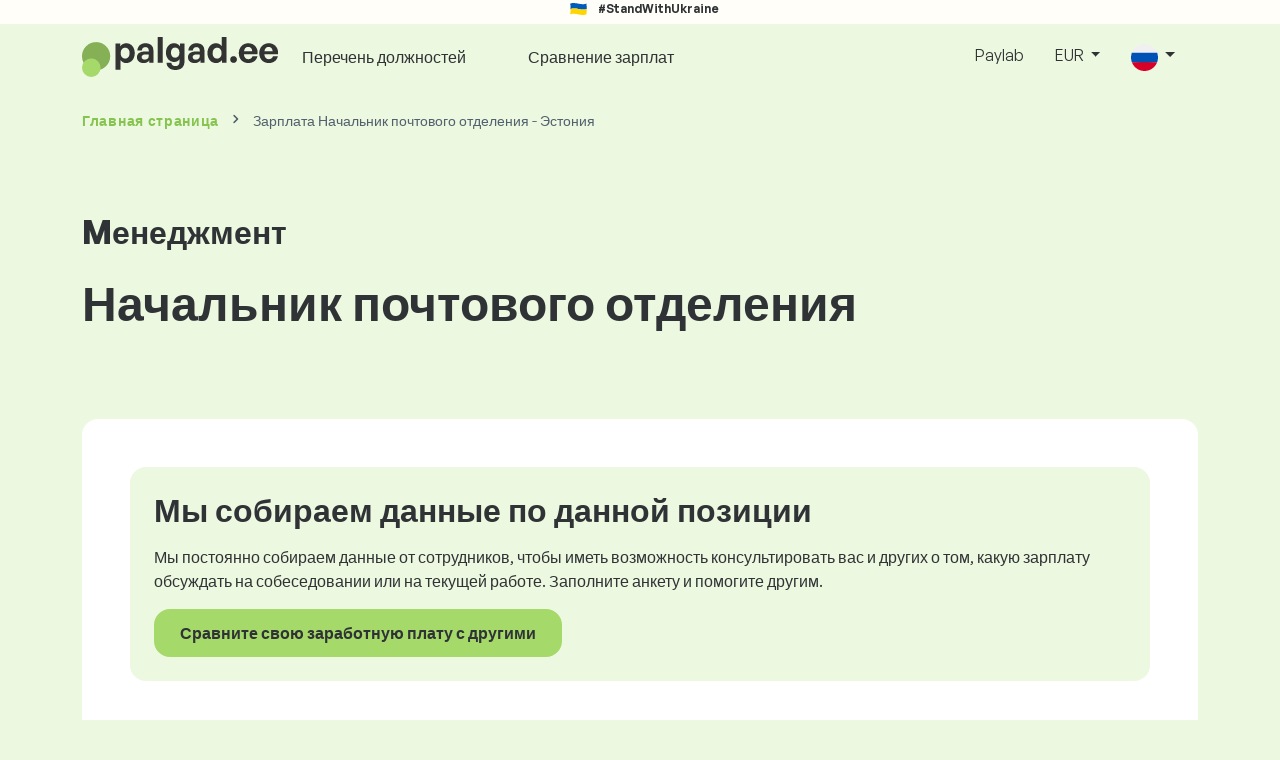

--- FILE ---
content_type: text/html; charset=UTF-8
request_url: https://www.palgad.ee/ru/zarabotnaya-plata/menedzhment/nachalnik-pochtovogo-otdelenija?global_currency=EUR
body_size: 8705
content:
<!doctype html>
<html lang="ru" >

<head prefix="og: http://ogp.me/ns# fb: http://ogp.me/ns/fb# website: http://ogp.me/ns/website#">
    
            <!-- Google Tag Manager -->
    <script>(function(w,d,s,l,i){w[l]=w[l]||[];w[l].push({'gtm.start':
                new Date().getTime(),event:'gtm.js'});var f=d.getElementsByTagName(s)[0],
            j=d.createElement(s),dl=l!='dataLayer'?'&l='+l:'';j.async=true;j.src=
            'https://www.googletagmanager.com/gtm.js?id='+i+dl;f.parentNode.insertBefore(j,f);
        })(window,document,'script','dataLayer','GTM-WKN5');</script>
    <!-- End Google Tag Manager -->

    
    <meta charset="utf-8">
    <meta http-equiv="X-UA-Compatible" content="IE=edge">
    <meta name="viewport" content="width=device-width, initial-scale=1, shrink-to-fit=no">

            <link rel="preconnect" href="https://cdn.jsdelivr.net">
        <link rel="preconnect" href="https://fonts.googleapis.com">
        <link rel="preconnect" href="https://fonts.gstatic.com" crossorigin>
    
    
    
    
    <meta name="csrf-token" content="mXby8c60OfrYPlbOKCUdNkTMfSesSzK213jCKeip">

    
    <link href="https://fonts.googleapis.com/css?family=Source+Sans+Pro:400,600,700&amp;subset=latin-ext"
          rel="stylesheet">
    <link rel="stylesheet" href="https://www.palgad.ee/static/css/redesign.css?17695216176aa72b4b">

            <link rel="stylesheet" href="https://fonts.googleapis.com/css2?family=Inter:wght@400;600;700&display=swap">
        <link rel="stylesheet" href="https://cdn.jsdelivr.net/npm/@almacareer/cookie-consent-manager@3/CookieConsentManager.min.css">
        <link rel="stylesheet" href="https://cdn.jsdelivr.net/npm/@almacareer/cookie-consent-manager@3/CookieConsentManagerThemes.min.css">
        <link rel="stylesheet" href="https://www.palgad.ee/static/css/cookie-consent-colors.css?17695216176aa72b4b">
    
    
    
            <link rel="canonical" href="https://www.palgad.ee/ru/zarabotnaya-plata/menedzhment/nachalnik-pochtovogo-otdelenija"/>
    
    
    
                    <title>Зарплата Начальник почтового отделения - Эстония</title>

    
    
    
    <meta name="description" content="Найдите и сравните зарплаты по Начальник почтового отделения (Mенеджмент) в..." />

    
        <meta name="keywords" content="заработные платы, зарплата, зарплата, зарплаты, заработок, сравнение заработной платы, исследование заработной платы, график зарплат" />
    
    
                    <link rel="shortcut icon" href="https://www.palgad.ee/c/images/logo/8/favicon_2025.svg?langprefix=ru&amp;17695216176aa72b4b" type="image/x-icon" media="screen, print"/>
            
    
    
    <link rel="alternate" href="https://www.palgad.ee/palgainfo/juhtimine/postkontori-juhtaja" hreflang="x-default" />

    
                    <link rel="alternate" href="https://www.palgad.ee/en/salaryinfo/management/postmaster" hreflang="en" />
                            <link rel="alternate" href="https://www.palgad.ee/palgainfo/juhtimine/postkontori-juhtaja" hreflang="ee" />
                            <link rel="alternate" href="https://www.palgad.ee/ru/zarabotnaya-plata/menedzhment/nachalnik-pochtovogo-otdelenija" hreflang="ru" />
            
    
    
    <meta property="og:title" content="Зарплата Начальник почтового отделения - Эстония">
    <meta property="og:type" content="website">
    <meta property="og:url" content="https://www.palgad.ee/ru/zarabotnaya-plata/menedzhment/nachalnik-pochtovogo-otdelenija?fwd_lang=0">
    <meta property="og:description" content="Найдите и сравните зарплаты по Начальник почтового отделения (Mенеджмент) в..." />
    <meta property="og:image" content="https://www.palgad.ee/static/images/og/main_ee.png?17695216176aa72b4b">
    <meta property="og:site_name" content="Paylab - Salary survey, Compare salary, Salary data" />

    
    <script>
    function setCookie(key, value, expireMinutes) {
        var expires = new Date();
        expires.setTime(expires.getTime() + expireMinutes * 60 * 1000);
        document.cookie = key + '=' + value + ';expires=' + expires.toUTCString() + ';path=/';
    }

    function getCookie(key) {
        var keyValue = document.cookie.match('(^|;) ?' + key + '=([^;]*)(;|$)');
        return keyValue ? keyValue[2] : null;
    }
</script>


</head>
<body class=" "
      data-spy="scroll" data-target="#scroll_menu"
      data-offset="0" itemscope itemtype="https://schema.org/WebPage">
<script
    src="https://js.sentry-cdn.com/c6c1e78e976713f8f417a062ed0c7313.min.js"
    crossorigin="anonymous"
></script>

    <!-- Google Tag Manager (noscript) -->
    <noscript><iframe src="https://www.googletagmanager.com/ns.html?id=GTM-WKN5"
                      height="0" width="0" style="display:none;visibility:hidden"></iframe></noscript>
    <!-- End Google Tag Manager (noscript) -->

<div id="support_ukraine">
    <img src="https://www.palgad.ee/static/images/icon/ukraine_flag.svg?17695216176aa72b4b" alt="Support Ukraine">
    <span>#StandWithUkraine</span>
</div>

    
        <div class="container">
        <div class="row">
            <div class="d-none d-md-block col-md-12">
                <div style="text-align: center;">
                    <div class=""><ins data-revive-zoneid="232" data-revive-id="61bcfec77204245b2010a3028b42db01"></ins>
</div>
                </div>
            </div>
            <div class="col-12 d-md-none">
                <div style="text-align: center;">
                    <div class=""><ins data-revive-zoneid="234" data-revive-id="61bcfec77204245b2010a3028b42db01"></ins>
</div>
                </div>
            </div>
        </div>
    </div>
    

<nav class="navbar navbar-expand-lg d-print-none">
    <div class="container">
        <a itemprop="primaryImageOfPage" class="navbar-brand logo" href="https://www.palgad.ee/ru">
            <img src="https://www.palgad.ee/c/images/logo/8/palgad_ee.svg?langprefix=ru&amp;17695216176aa72b4b"
                 alt="logo Palgad.ee">
        </a>
        <button class="navbar-toggler" type="button" data-bs-toggle="collapse" data-bs-target="#navbarTogglerId" aria-controls="navbarTogglerId" aria-expanded="false" aria-label="Toggle navigation">
            <span class="navbar-toggler-icon"></span>
        </button>

        <div class="collapse navbar-collapse" id="navbarTogglerId">
            
            <ul class="navbar-nav me-auto mb-2 mb-lg-0">
                
                                    <li class="nav-item">
                        <a id="menu_link_browse_salaries" class="nav-link" href="https://www.palgad.ee/ru/zarabotnaya-plata">Перечень должностей</a>
                    </li>
                
                
                                    <li class="nav-item">
                        <a id="menu_link_salary_calculator" class="nav-link" href="https://www.palgad.ee/ru/kalkulator-zarplati"></a>
                    </li>
                
                <li class="nav-item"><a class="nav-link" id="top_menu_enter_survey" href="https://www.palgad.ee/ru/obzor-zarplat-wizard">Сравнение зарплат</a></li>
            </ul>

            
            <ul class="navbar-nav">
                                    
                    <li class="nav-item"><a class="nav-link" href="https://www.palgad.ee/ru/paylab?lang=en">Paylab</a></li>
                








                                    <li class="nav-item dropdown">
                        <a class="nav-link dropdown-toggle" href="#" role="button" id="navbarCurrencyDropdown" data-bs-toggle="dropdown" aria-expanded="false">
                            EUR
                        </a>

                        <div class="dropdown-menu" aria-labelledby="navbarCurrencyDropdown">
                                                            <a class="dropdown-item nav-link" href="https://www.palgad.ee/ru/zarabotnaya-plata/menedzhment/nachalnik-pochtovogo-otdelenija?global_currency=EUR">
                                    EUR
                                </a>
                                                            <a class="dropdown-item nav-link" href="https://www.palgad.ee/ru/zarabotnaya-plata/menedzhment/nachalnik-pochtovogo-otdelenija?global_currency=USD">
                                    USD
                                </a>
                                                    </div>
                    </li>
                
                
                                    <li class="nav-item dropdown">
                        <a class="nav-link dropdown-toggle" href="#" role="button" id="navbarLangDropdown" data-bs-toggle="dropdown" aria-expanded="false">
                            <img src="https://www.palgad.ee/static/images/flags/ru.svg?17695216176aa72b4b" class="lang-icon" alt="switch language">
                        </a>

                        <div class="dropdown-menu" aria-labelledby="navbarLangDropdown">
                                                            <a class="dropdown-item nav-link" href="https://www.palgad.ee/en/salaryinfo/management/postmaster">
                                    <img src="https://www.palgad.ee/static/images/flags/gb.svg?17695216176aa72b4b" class="lang-icon" alt="en flag">
                                    English
                                </a>
                                                            <a class="dropdown-item nav-link" href="https://www.palgad.ee/palgainfo/juhtimine/postkontori-juhtaja?res_lang=1">
                                    <img src="https://www.palgad.ee/static/images/flags/ee.svg?17695216176aa72b4b" class="lang-icon" alt="ee flag">
                                    Eesti
                                </a>
                                                            <a class="dropdown-item nav-link" href="https://www.palgad.ee/ru/zarabotnaya-plata/menedzhment/nachalnik-pochtovogo-otdelenija">
                                    <img src="https://www.palgad.ee/static/images/flags/ru.svg?17695216176aa72b4b" class="lang-icon" alt="ru flag">
                                    Pусский
                                </a>
                                                    </div>
                    </li>
                
                                </ul>
        </div>
    </div>
</nav>

    <div class="fixed-signup-button text-center d-lg-none d-print-none">
        <div class="container">
            <div class="row">
                <div class="col-12 col-md-4 mx-auto">
                                        <a id="bottom_link_compare_your_salary" href="https://www.palgad.ee/ru/obzor-zarplat-wizard" class="btn btn-primary btn-block">Сравните свою зарплату!</a>
                                    </div>
            </div>
        </div>
    </div>


    <div class="container">
        <div class="row d-none d-print-block">
            <div class="col-3 offset-2" style="height: 150px; background: none;">
                <img src="https://www.palgad.ee/c/images/logo/8/palgad_ee.svg?langprefix=ru&amp;17695216176aa72b4b" style="width: 100px; background-color: #ffffff;" alt="logo">
            </div>
        </div>
    </div>

<div class="clearfix"></div>


 

<div class="container">
    <nav id="breadcrumb" aria-label="breadcrumb">
        <ol class="breadcrumb d-none d-md-flex ">
                            <li class="breadcrumb-item"><a href="https://www.palgad.ee/ru">Главная страница</a></li>
            
            
                            <li class="breadcrumb-item active" aria-current="page">Зарплата Начальник почтового отделения - Эстония</li>
                    </ol>
        <ol class="breadcrumb d-flex d-md-none ">
            
                            <li class="breadcrumb-item breadcrumb-back-sign"><a href="https://www.palgad.ee/ru">Вернуться к <b>Главная страница</b></a></li>
                    </ol>
    </nav>
</div>


<div itemprop="mainContentOfPage">
        <div class="container main">
        <div class="category-heading">
            <h3>Mенеджмент</h3>
            <h1>Начальник почтового отделения</h1>
        </div>

        <div class="box-lightest mb-5">
            <div class="row mb-5">
                <div class="col">
                    <div class="box-b2c">
                        <h3>Мы собираем данные по данной позиции</h3>
                        <p>Мы постоянно собираем данные от сотрудников, чтобы иметь возможность консультировать вас и других о том, какую зарплату обсуждать на собеседовании или на текущей работе. Заполните анкету и помогите другим.</p>

                        <a class="btn btn-primary" href="https://www.palgad.ee/ru/obzor-zarplat-wizard" id="position-nodata-enter-survey"
                           class="btn-primary btn big">Сравните свою заработную плату с другими</a>
                    </div>
                </div>
            </div>

                            <div class="row mb-5">
                    <div class="col-12 job-description">
                        <h3>Описание должности</h3>

                        <ul><li>Управление, надзор и организация деятельности в почтовом отделении.</li><li>Контроль уровня запаса операционных материалов, бланков и товаров на складе, оформление заказов и распределение материалов между сотрудниками.</li><li>Устранение проблем, неисправностей и недостатков.</li><li>Выполнение административных задач, связанных с должностью руководителя почтового отделения.</li></ul>

                    </div>
                </div>
            
                        <div class="row">
                <div class="col-12">
                    <h5 class="mb-4">Диапазон заработной платы для соответствующих должностей в категории Mенеджмент</h5>
                </div>
            </div>

            <div class="row row-cols-1 row-cols-lg-3">
                <div class="col mb-3">
                    <div class="box-b2c h-100 text-center">
                        <p class="box-text">Низкая зарплата
</p>

<div class="green-figures">
    1 460 EUR
</div>
                    </div>
                </div>

                <div class="col mb-3">
                    <div class="box-b2c h-100 text-center">
                        <p class="box-text">Средняя зарплата
</p>

<div class="green-figures">
    2 277 EUR
</div>
                    </div>
                </div>

                <div class="col mb-3">
                    <div class="box-b2c h-100 text-center">
                        <p class="box-text">Высокая зарплата
</p>

<div class="green-figures">
    3 515 EUR
</div>
                    </div>
                </div>
            </div>
            
        </div>

        <div class="box-lightest mb-5">
            <div class="row">
                <div class="col">
                    <p><b>Нажмите на должность</b> и примите участие в исследовании.
<br/></p>
                </div>
            </div>

                                            <div class="row">
                    <div class="col">
                        <a href="https://www.palgad.ee/ru/zarabotnaya-plata/menedzhment/broadcast-manager"
                           class="category-full">
                            <div class="row category-row">
                                <div class="col">
                                    Broadcast manager
                                </div>
                                <div class="col text-end">
                                    <span style="white-space: nowrap;">
                                        1 257 - 4 298 EUR
                                    </span>
                                </div>
                                <div class="col-auto">></div>
                            </div>
                        </a>
                    </div>
                </div>
                                                            <div class="row">
                    <div class="col">
                        <a href="https://www.palgad.ee/ru/zarabotnaya-plata/menedzhment/business-development-manager"
                           class="category-full">
                            <div class="row category-row">
                                <div class="col">
                                    Business Development Manager
                                </div>
                                <div class="col text-end">
                                    <span style="white-space: nowrap;">
                                        1 880 - 4 594 EUR
                                    </span>
                                </div>
                                <div class="col-auto">></div>
                            </div>
                        </a>
                    </div>
                </div>
                                                            <div class="row">
                    <div class="col">
                        <a href="https://www.palgad.ee/ru/zarabotnaya-plata/menedzhment/process-manager"
                           class="category-full">
                            <div class="row category-row">
                                <div class="col">
                                    Process Manager
                                </div>
                                <div class="col text-end">
                                    <span style="white-space: nowrap;">
                                        1 846 - 3 301 EUR
                                    </span>
                                </div>
                                <div class="col-auto">></div>
                            </div>
                        </a>
                    </div>
                </div>
                                                            <div class="row">
                    <div class="col">
                        <a href="https://www.palgad.ee/ru/zarabotnaya-plata/menedzhment/product-owner"
                           class="category-full">
                            <div class="row category-row">
                                <div class="col">
                                    Product owner
                                </div>
                                <div class="col text-end">
                                    <span style="white-space: nowrap;">
                                        2 141 - 3 865 EUR
                                    </span>
                                </div>
                                <div class="col-auto">></div>
                            </div>
                        </a>
                    </div>
                </div>
                                                            <div class="row">
                    <div class="col">
                        <a href="https://www.palgad.ee/ru/zarabotnaya-plata/menedzhment/pukovoditel-otdela-razrabotki-produktov"
                           class="category-full">
                            <div class="row category-row">
                                <div class="col">
                                    Pуководитель отдела разработки продуктов
                                </div>
                                <div class="col text-end">
                                    <span style="white-space: nowrap;">
                                        1 662 - 4 025 EUR
                                    </span>
                                </div>
                                <div class="col-auto">></div>
                            </div>
                        </a>
                    </div>
                </div>
                                                            <div class="row">
                    <div class="col">
                        <a href="https://www.palgad.ee/ru/zarabotnaya-plata/menedzhment/team-leader"
                           class="category-full">
                            <div class="row category-row">
                                <div class="col">
                                    Team Leader
                                </div>
                                <div class="col text-end">
                                    <span style="white-space: nowrap;">
                                        1 479 - 3 561 EUR
                                    </span>
                                </div>
                                <div class="col-auto">></div>
                            </div>
                        </a>
                    </div>
                </div>
                                                            <div class="row">
                    <div class="col">
                        <a href="https://www.palgad.ee/ru/zarabotnaya-plata/menedzhment/brend-menedzher"
                           class="category-full">
                            <div class="row category-row">
                                <div class="col">
                                    Бренд-менеджер
                                </div>
                                <div class="col text-end">
                                    <span style="white-space: nowrap;">
                                        1 314 - 3 355 EUR
                                    </span>
                                </div>
                                <div class="col-auto">></div>
                            </div>
                        </a>
                    </div>
                </div>
                                                            <div class="row">
                    <div class="col">
                        <a href="https://www.palgad.ee/ru/zarabotnaya-plata/menedzhment/glavnyjj-redaktor"
                           class="category-full">
                            <div class="row category-row">
                                <div class="col">
                                    Главный редактор
                                </div>
                                <div class="col text-end">
                                    <span style="white-space: nowrap;">
                                        1 147 - 2 915 EUR
                                    </span>
                                </div>
                                <div class="col-auto">></div>
                            </div>
                        </a>
                    </div>
                </div>
                                                            <div class="row">
                    <div class="col">
                        <a href="https://www.palgad.ee/ru/zarabotnaya-plata/menedzhment/direktor-po-personalu"
                           class="category-full">
                            <div class="row category-row">
                                <div class="col">
                                    Директор по персоналу
                                </div>
                                <div class="col text-end">
                                    <span style="white-space: nowrap;">
                                        1 574 - 3 399 EUR
                                    </span>
                                </div>
                                <div class="col-auto">></div>
                            </div>
                        </a>
                    </div>
                </div>
                                                            <div class="row">
                    <div class="col">
                        <a href="https://www.palgad.ee/ru/zarabotnaya-plata/menedzhment/direktor-transportnogo-otdela"
                           class="category-full">
                            <div class="row category-row">
                                <div class="col">
                                    Директор транспортного отдела
                                </div>
                                <div class="col text-end">
                                    <span style="white-space: nowrap;">
                                        1 256 - 3 378 EUR
                                    </span>
                                </div>
                                <div class="col-auto">></div>
                            </div>
                        </a>
                    </div>
                </div>
                                                            <div class="row">
                    <div class="col">
                        <a href="https://www.palgad.ee/ru/zarabotnaya-plata/menedzhment/zavedujushhijj-otdelom"
                           class="category-full">
                            <div class="row category-row">
                                <div class="col">
                                    Заведующий отделом
                                </div>
                                <div class="col text-end">
                                    <span style="white-space: nowrap;">
                                        1 488 - 3 949 EUR
                                    </span>
                                </div>
                                <div class="col-auto">></div>
                            </div>
                        </a>
                    </div>
                </div>
                                                            <div class="row">
                    <div class="col">
                        <a href="https://www.palgad.ee/ru/zarabotnaya-plata/menedzhment/zavedujushhijj-otdelom-po-vozvratu"
                           class="category-full">
                            <div class="row category-row">
                                <div class="col">
                                    Заведующий отделом по возврату
                                </div>
                                <div class="col text-end">
                                    <span style="white-space: nowrap;">
                                        881 - 2 768 EUR
                                    </span>
                                </div>
                                <div class="col-auto">></div>
                            </div>
                        </a>
                    </div>
                </div>
                                                            <div class="row">
                    <div class="col">
                        <a href="https://www.palgad.ee/ru/zarabotnaya-plata/menedzhment/zavedujushhijj-otdelom-prodazh"
                           class="category-full">
                            <div class="row category-row">
                                <div class="col">
                                    Заведующий отделом продаж
                                </div>
                                <div class="col text-end">
                                    <span style="white-space: nowrap;">
                                        1 209 - 3 356 EUR
                                    </span>
                                </div>
                                <div class="col-auto">></div>
                            </div>
                        </a>
                    </div>
                </div>
                                                            <div class="row">
                    <div class="col">
                        <a href="https://www.palgad.ee/ru/zarabotnaya-plata/menedzhment/zavedujushhijj-skladom"
                           class="category-full">
                            <div class="row category-row">
                                <div class="col">
                                    Заведующий складом
                                </div>
                                <div class="col text-end">
                                    <span style="white-space: nowrap;">
                                        1 277 - 2 365 EUR
                                    </span>
                                </div>
                                <div class="col-auto">></div>
                            </div>
                        </a>
                    </div>
                </div>
                                                            <div class="row">
                    <div class="col">
                        <a href="https://www.palgad.ee/ru/zarabotnaya-plata/menedzhment/inspektor-po-tekhnicheskomu-obsluzhivaniju"
                           class="category-full">
                            <div class="row category-row">
                                <div class="col">
                                    Инспектор по техническому обслуживанию
                                </div>
                                <div class="col text-end">
                                    <span style="white-space: nowrap;">
                                        1 482 - 3 012 EUR
                                    </span>
                                </div>
                                <div class="col-auto">></div>
                            </div>
                        </a>
                    </div>
                </div>
                                                            <div class="row">
                    <div class="col">
                        <a href="https://www.palgad.ee/ru/zarabotnaya-plata/menedzhment/master-proizvodstvennogo-uchastka"
                           class="category-full">
                            <div class="row category-row">
                                <div class="col">
                                    Мастер производственного участка
                                </div>
                                <div class="col text-end">
                                    <span style="white-space: nowrap;">
                                        1 136 - 2 495 EUR
                                    </span>
                                </div>
                                <div class="col-auto">></div>
                            </div>
                        </a>
                    </div>
                </div>
                                                            <div class="row">
                    <div class="col">
                        <a href="https://www.palgad.ee/ru/zarabotnaya-plata/menedzhment/menedzher-obekta"
                           class="category-full">
                            <div class="row category-row">
                                <div class="col">
                                    Менеджер объекта
                                </div>
                                <div class="col text-end">
                                    <span style="white-space: nowrap;">
                                        1 055 - 2 482 EUR
                                    </span>
                                </div>
                                <div class="col-auto">></div>
                            </div>
                        </a>
                    </div>
                </div>
                                                            <div class="row">
                    <div class="col">
                        <a href="https://www.palgad.ee/ru/zarabotnaya-plata/menedzhment/menedzher-otelja"
                           class="category-full">
                            <div class="row category-row">
                                <div class="col">
                                    Менеджер отеля
                                </div>
                                <div class="col text-end">
                                    <span style="white-space: nowrap;">
                                        1 278 - 3 833 EUR
                                    </span>
                                </div>
                                <div class="col-auto">></div>
                            </div>
                        </a>
                    </div>
                </div>
                                                            <div class="row">
                    <div class="col">
                        <a href="https://www.palgad.ee/ru/zarabotnaya-plata/menedzhment/menedzher-parka-avtomobilejj"
                           class="category-full">
                            <div class="row category-row">
                                <div class="col">
                                    Менеджер парка автомобилей
                                </div>
                                <div class="col text-end">
                                    <span style="white-space: nowrap;">
                                        1 327 - 2 884 EUR
                                    </span>
                                </div>
                                <div class="col-auto">></div>
                            </div>
                        </a>
                    </div>
                </div>
                                                            <div class="row">
                    <div class="col">
                        <a href="https://www.palgad.ee/ru/zarabotnaya-plata/menedzhment/menedzher-po-voprosam-ehkologii-socialnojj-sfery-i-upravlenija"
                           class="category-full">
                            <div class="row category-row">
                                <div class="col">
                                    Менеджер по вопросам экологии, социальной сферы и управления
                                </div>
                                <div class="col text-end">
                                    <span style="white-space: nowrap;">
                                        1 687 - 3 801 EUR
                                    </span>
                                </div>
                                <div class="col-auto">></div>
                            </div>
                        </a>
                    </div>
                </div>
                                                            <div class="row">
                    <div class="col">
                        <a href="https://www.palgad.ee/ru/zarabotnaya-plata/menedzhment/menedzher-po-zakupkam"
                           class="category-full">
                            <div class="row category-row">
                                <div class="col">
                                    Менеджер по закупкам
                                </div>
                                <div class="col text-end">
                                    <span style="white-space: nowrap;">
                                        1 430 - 3 084 EUR
                                    </span>
                                </div>
                                <div class="col-auto">></div>
                            </div>
                        </a>
                    </div>
                </div>
                                                            <div class="row">
                    <div class="col">
                        <a href="https://www.palgad.ee/ru/zarabotnaya-plata/menedzhment/menedzher-po-logistike"
                           class="category-full">
                            <div class="row category-row">
                                <div class="col">
                                    Менеджер по логистике
                                </div>
                                <div class="col text-end">
                                    <span style="white-space: nowrap;">
                                        1 429 - 3 405 EUR
                                    </span>
                                </div>
                                <div class="col-auto">></div>
                            </div>
                        </a>
                    </div>
                </div>
                                                            <div class="row">
                    <div class="col">
                        <a href="https://www.palgad.ee/ru/zarabotnaya-plata/menedzhment/menedzher-po-prodazham"
                           class="category-full">
                            <div class="row category-row">
                                <div class="col">
                                    Менеджер по продажам
                                </div>
                                <div class="col text-end">
                                    <span style="white-space: nowrap;">
                                        1 479 - 3 593 EUR
                                    </span>
                                </div>
                                <div class="col-auto">></div>
                            </div>
                        </a>
                    </div>
                </div>
                                                            <div class="row">
                    <div class="col">
                        <a href="https://www.palgad.ee/ru/zarabotnaya-plata/menedzhment/menedzher-po-riskam"
                           class="category-full">
                            <div class="row category-row">
                                <div class="col">
                                    Менеджер по рискам
                                </div>
                                <div class="col text-end">
                                    <span style="white-space: nowrap;">
                                        1 858 - 4 800 EUR
                                    </span>
                                </div>
                                <div class="col-auto">></div>
                            </div>
                        </a>
                    </div>
                </div>
                                                            <div class="row">
                    <div class="col">
                        <a href="https://www.palgad.ee/ru/zarabotnaya-plata/menedzhment/mladshijj-menedzher-proektov"
                           class="category-full">
                            <div class="row category-row">
                                <div class="col">
                                    Младший менеджер проектов
                                </div>
                                <div class="col text-end">
                                    <span style="white-space: nowrap;">
                                        1 379 - 2 687 EUR
                                    </span>
                                </div>
                                <div class="col-auto">></div>
                            </div>
                        </a>
                    </div>
                </div>
                                                            <div class="row">
                    <div class="col">
                        <a href="https://www.palgad.ee/ru/zarabotnaya-plata/menedzhment/nachalnik-otdela-kontrolja"
                           class="category-full">
                            <div class="row category-row">
                                <div class="col">
                                    Начальник отдела контроля
                                </div>
                                <div class="col text-end">
                                    <span style="white-space: nowrap;">
                                        1 500 - 5 113 EUR
                                    </span>
                                </div>
                                <div class="col-auto">></div>
                            </div>
                        </a>
                    </div>
                </div>
                                                            <div class="row">
                    <div class="col">
                        <a href="https://www.palgad.ee/ru/zarabotnaya-plata/menedzhment/nachalnik-pochtovogo-otdelenija"
                           class="category-full">
                            <div class="row category-row">
                                <div class="col">
                                    Начальник почтового отделения
                                </div>
                                <div class="col text-end">
                                    <span style="white-space: nowrap;">
                                        
                                    </span>
                                </div>
                                <div class="col-auto">></div>
                            </div>
                        </a>
                    </div>
                </div>
                                                            <div class="row">
                    <div class="col">
                        <a href="https://www.palgad.ee/ru/zarabotnaya-plata/menedzhment/nachalnik-sluzhby-tekhnicheskogo-kontrolja"
                           class="category-full">
                            <div class="row category-row">
                                <div class="col">
                                    Начальник службы технического контроля
                                </div>
                                <div class="col text-end">
                                    <span style="white-space: nowrap;">
                                        1 636 - 3 241 EUR
                                    </span>
                                </div>
                                <div class="col-auto">></div>
                            </div>
                        </a>
                    </div>
                </div>
                                                            <div class="row">
                    <div class="col">
                        <a href="https://www.palgad.ee/ru/zarabotnaya-plata/menedzhment/organizator-meroprijatijj"
                           class="category-full">
                            <div class="row category-row">
                                <div class="col">
                                    Организатор мероприятий
                                </div>
                                <div class="col text-end">
                                    <span style="white-space: nowrap;">
                                        1 292 - 2 584 EUR
                                    </span>
                                </div>
                                <div class="col-auto">></div>
                            </div>
                        </a>
                    </div>
                </div>
                                                            <div class="row">
                    <div class="col">
                        <a href="https://www.palgad.ee/ru/zarabotnaya-plata/menedzhment/regionalnyjj-menedzher"
                           class="category-full">
                            <div class="row category-row">
                                <div class="col">
                                    Региональный менеджер
                                </div>
                                <div class="col text-end">
                                    <span style="white-space: nowrap;">
                                        1 683 - 3 431 EUR
                                    </span>
                                </div>
                                <div class="col-auto">></div>
                            </div>
                        </a>
                    </div>
                </div>
                                                            <div class="row">
                    <div class="col">
                        <a href="https://www.palgad.ee/ru/zarabotnaya-plata/menedzhment/rukovoditel-avtoremontnojj-masterskojj"
                           class="category-full">
                            <div class="row category-row">
                                <div class="col">
                                    Руководитель авторемонтной мастерской
                                </div>
                                <div class="col text-end">
                                    <span style="white-space: nowrap;">
                                        1 520 - 3 346 EUR
                                    </span>
                                </div>
                                <div class="col-auto">></div>
                            </div>
                        </a>
                    </div>
                </div>
                                                            <div class="row">
                    <div class="col">
                        <a href="https://www.palgad.ee/ru/zarabotnaya-plata/menedzhment/rukovoditel-biznes-gruppy"
                           class="category-full">
                            <div class="row category-row">
                                <div class="col">
                                    Руководитель бизнес-группы
                                </div>
                                <div class="col text-end">
                                    <span style="white-space: nowrap;">
                                        1 794 - 4 693 EUR
                                    </span>
                                </div>
                                <div class="col-auto">></div>
                            </div>
                        </a>
                    </div>
                </div>
                                                            <div class="row">
                    <div class="col">
                        <a href="https://www.palgad.ee/ru/zarabotnaya-plata/menedzhment/rukovoditel-gruppy-po-rabote-s-klientom"
                           class="category-full">
                            <div class="row category-row">
                                <div class="col">
                                    Руководитель группы по работе с клиентом
                                </div>
                                <div class="col text-end">
                                    <span style="white-space: nowrap;">
                                        1 198 - 3 135 EUR
                                    </span>
                                </div>
                                <div class="col-auto">></div>
                            </div>
                        </a>
                    </div>
                </div>
                                                            <div class="row">
                    <div class="col">
                        <a href="https://www.palgad.ee/ru/zarabotnaya-plata/menedzhment/rukovoditel-po-informacionnym-tekhnologijam"
                           class="category-full">
                            <div class="row category-row">
                                <div class="col">
                                    Руководитель по информационным технологиям
                                </div>
                                <div class="col text-end">
                                    <span style="white-space: nowrap;">
                                        1 998 - 5 513 EUR
                                    </span>
                                </div>
                                <div class="col-auto">></div>
                            </div>
                        </a>
                    </div>
                </div>
                                                            <div class="row">
                    <div class="col">
                        <a href="https://www.palgad.ee/ru/zarabotnaya-plata/menedzhment/rukovoditel-proektov"
                           class="category-full">
                            <div class="row category-row">
                                <div class="col">
                                    Руководитель проектов
                                </div>
                                <div class="col text-end">
                                    <span style="white-space: nowrap;">
                                        1 549 - 3 037 EUR
                                    </span>
                                </div>
                                <div class="col-auto">></div>
                            </div>
                        </a>
                    </div>
                </div>
                                                            <div class="row">
                    <div class="col">
                        <a href="https://www.palgad.ee/ru/zarabotnaya-plata/menedzhment/rukovoditel-sluzhby-okhrany"
                           class="category-full">
                            <div class="row category-row">
                                <div class="col">
                                    Руководитель службы охраны
                                </div>
                                <div class="col text-end">
                                    <span style="white-space: nowrap;">
                                        1 643 - 3 223 EUR
                                    </span>
                                </div>
                                <div class="col-auto">></div>
                            </div>
                        </a>
                    </div>
                </div>
                                                            <div class="row">
                    <div class="col">
                        <a href="https://www.palgad.ee/ru/zarabotnaya-plata/menedzhment/rukovoditel-sluzhby-podderzhki-klientov"
                           class="category-full">
                            <div class="row category-row">
                                <div class="col">
                                    Руководитель службы поддержки клиентов
                                </div>
                                <div class="col text-end">
                                    <span style="white-space: nowrap;">
                                        1 535 - 3 158 EUR
                                    </span>
                                </div>
                                <div class="col-auto">></div>
                            </div>
                        </a>
                    </div>
                </div>
                                                            <div class="row">
                    <div class="col">
                        <a href="https://www.palgad.ee/ru/zarabotnaya-plata/menedzhment/rukovoditel-telefonnogo-centra"
                           class="category-full">
                            <div class="row category-row">
                                <div class="col">
                                    Руководитель телефонного центра
                                </div>
                                <div class="col text-end">
                                    <span style="white-space: nowrap;">
                                        1 531 - 3 299 EUR
                                    </span>
                                </div>
                                <div class="col-auto">></div>
                            </div>
                        </a>
                    </div>
                </div>
                                                            <div class="row">
                    <div class="col">
                        <a href="https://www.palgad.ee/ru/zarabotnaya-plata/menedzhment/rukovoditel-juridicheskogo-otdela"
                           class="category-full">
                            <div class="row category-row">
                                <div class="col">
                                    Руководитель юридического отдела
                                </div>
                                <div class="col text-end">
                                    <span style="white-space: nowrap;">
                                        2 550 - 6 175 EUR
                                    </span>
                                </div>
                                <div class="col-auto">></div>
                            </div>
                        </a>
                    </div>
                </div>
                                                            <div class="row">
                    <div class="col">
                        <a href="https://www.palgad.ee/ru/zarabotnaya-plata/menedzhment/starshijj-menedzher-proektov"
                           class="category-full">
                            <div class="row category-row">
                                <div class="col">
                                    Старший менеджер проектов
                                </div>
                                <div class="col text-end">
                                    <span style="white-space: nowrap;">
                                        1 966 - 3 803 EUR
                                    </span>
                                </div>
                                <div class="col-auto">></div>
                            </div>
                        </a>
                    </div>
                </div>
                                                            <div class="row">
                    <div class="col">
                        <a href="https://www.palgad.ee/ru/zarabotnaya-plata/menedzhment/tekhnicheskijj-direktor"
                           class="category-full">
                            <div class="row category-row">
                                <div class="col">
                                    Технический директор
                                </div>
                                <div class="col text-end">
                                    <span style="white-space: nowrap;">
                                        2 341 - 4 474 EUR
                                    </span>
                                </div>
                                <div class="col-auto">></div>
                            </div>
                        </a>
                    </div>
                </div>
                                                            <div class="row">
                    <div class="col">
                        <a href="https://www.palgad.ee/ru/zarabotnaya-plata/menedzhment/upravljajushhijj"
                           class="category-full">
                            <div class="row category-row">
                                <div class="col">
                                    Управляющий
                                </div>
                                <div class="col text-end">
                                    <span style="white-space: nowrap;">
                                        1 098 - 2 531 EUR
                                    </span>
                                </div>
                                <div class="col-auto">></div>
                            </div>
                        </a>
                    </div>
                </div>
                                                            <div class="row">
                    <div class="col">
                        <a href="https://www.palgad.ee/ru/zarabotnaya-plata/menedzhment/upravljajushhijj-po-marketingu"
                           class="category-full">
                            <div class="row category-row">
                                <div class="col">
                                    Управляющий по маркетингу
                                </div>
                                <div class="col text-end">
                                    <span style="white-space: nowrap;">
                                        1 666 - 3 272 EUR
                                    </span>
                                </div>
                                <div class="col-auto">></div>
                            </div>
                        </a>
                    </div>
                </div>
                                                            <div class="row">
                    <div class="col">
                        <a href="https://www.palgad.ee/ru/zarabotnaya-plata/menedzhment/upravljajushhijj-po-proizvodstvu"
                           class="category-full">
                            <div class="row category-row">
                                <div class="col">
                                    Управляющий по производству
                                </div>
                                <div class="col text-end">
                                    <span style="white-space: nowrap;">
                                        1 651 - 3 483 EUR
                                    </span>
                                </div>
                                <div class="col-auto">></div>
                            </div>
                        </a>
                    </div>
                </div>
                                                            <div class="row">
                    <div class="col">
                        <a href="https://www.palgad.ee/ru/zarabotnaya-plata/menedzhment/upravljajushhijj-restorana"
                           class="category-full">
                            <div class="row category-row">
                                <div class="col">
                                    Управляющий ресторана
                                </div>
                                <div class="col text-end">
                                    <span style="white-space: nowrap;">
                                        1 319 - 2 280 EUR
                                    </span>
                                </div>
                                <div class="col-auto">></div>
                            </div>
                        </a>
                    </div>
                </div>
                                                            <div class="row">
                    <div class="col">
                        <a href="https://www.palgad.ee/ru/zarabotnaya-plata/menedzhment/finansovyjj-direktor"
                           class="category-full">
                            <div class="row category-row">
                                <div class="col">
                                    Финансовый директор
                                </div>
                                <div class="col text-end">
                                    <span style="white-space: nowrap;">
                                        2 173 - 5 066 EUR
                                    </span>
                                </div>
                                <div class="col-auto">></div>
                            </div>
                        </a>
                    </div>
                </div>
                                                            <div class="row">
                    <div class="col">
                        <a href="https://www.palgad.ee/ru/zarabotnaya-plata/menedzhment/khudozhestvennyjj-redaktor"
                           class="category-full">
                            <div class="row category-row">
                                <div class="col">
                                    Художественный редактор
                                </div>
                                <div class="col text-end">
                                    <span style="white-space: nowrap;">
                                        1 089 - 2 374 EUR
                                    </span>
                                </div>
                                <div class="col-auto">></div>
                            </div>
                        </a>
                    </div>
                </div>
                                    </div>
    </div>








    <div class="modal" id="sorryNoIeModal" tabindex="-1" role="dialog">
    <div class="modal-dialog no-ie-box" role="document">
        <div class="modal-content">
            <div class="modal-body text-center m-2">

                <img src="https://www.palgad.ee/static/images/icons/warning_icon.svg?17695216176aa72b4b" style="height: 148px;" class="m-3">

                <h4>Пожалуйста, загрузите поддерживаемый браузер, чтобы использовать Palgad.ee</h4>

                <div class="modal-text"><p> Мы создали Palgad.ee с использованием новейших технологий и технологий. Это делает Palgad.ee быстрее и проще в использовании. К сожалению, ваш браузер не поддерживает эти технологии. </p>
<br>
<p> Загрузите один из этих замечательных браузеров: </p></div>
                <div class="col-10 row my-5 mx-auto">
                    <div class="col browser-info">
                        <div>
                            <img src="https://www.palgad.ee/static/images/icons/Google_Chrome_icon.png?17695216176aa72b4b" alt="Chrome icon">
                        </div>
                        <div class="version">
                            <b>Google Chrome</b><br>
Version 50+
                        </div>
                    </div>
                    <div class="col browser-info separated">
                        <div>
                            <img src="https://www.palgad.ee/static/images/icons/Firefox_icon.png?17695216176aa72b4b" alt="Firefox icon">
                        </div>
                        <div class="version">
                            <b>Mozilla Firefox</b><br>
Version 50+
                        </div>
                    </div>
                    <div class="col browser-info separated">
                        <div>
                            <img src="https://www.palgad.ee/static/images/icons/Safari_icon.png?17695216176aa72b4b" alt="Safari icon">
                        </div>
                        <div class="version">
                            <b>Apple Safari</b><br>
Version 6+
                        </div>
                    </div>
                    <div class="col browser-info separated">
                        <div>
                            <img src="https://www.palgad.ee/static/images/icons/Opera_icon.png?17695216176aa72b4b" alt="Opera icon">
                        </div>
                        <div class="version">
                            <b>Opera</b><br>
Version 50+
                        </div>
                    </div>
                </div>
                <div class="row">
                    <div class="col disclaimer text-center">
                        Вы обновили свой браузер и все еще проблема? <a href="mailto:info@cv.ee, heikko@cv.ee"> Cвяжитесь с нами </a>.
                    </div>
                </div>
            </div>
        </div>
    </div>
</div>

</div>


<!--  FOOTER  -->
<footer class="paylab-footer d-print-none">
    <div class="container">
        <div class="row">
            <div class="col-12 col-lg">
                <p class="headline">Ваша зарплата</p>
                <ul>
                                            <li>
                            <a href="https://www.palgad.ee/ru/zarplaty-v-strane">Заработная плата в Эстония</a>
                        </li>
                    
                                            <li><a href="https://www.palgad.ee/ru/partner/region-list"> Зарплаты в регионах Эстонии</a></li>
                    
                    
                                            <li>
                            <a href="https://www.paylab.com/global/countries"
                               target="_blank">Заработная плата в других странах</a></li>
                    
                    <li>
                        <a href="https://www.palgad.ee/ru/millionaire">Калькулятор миллионера</a>
                    </li>

                                            <li><a href="https://www.palgad.ee/ru/kalkulator-zarplati"></a></li>
                    
                                                                        <li><a href="https://www.palgad.ee/ru/top-zarplata/raspolozenije">ТОП зарплаты</a></li>
                                                            </ul>
            </div>
            <div class="col-12 col-lg">
                <p class="headline">Документы</p>
                <ul>
                                            <li><a href="https://www.palgad.ee/ru/usloviya-izpolzovanije">Условия продукта для клиентов</a></li>
                    
                                            <li><a  id="footer_link_methodology" href="https://www.palgad.ee/ru/metodologiya">Как работает портал Palgad.ee</a></li>
                    
                    
                                            <li>
                            <a href="https://www.paylab.com/globalnij/o-nas" target="_blank">О нас</a>
                        </li>
                                    </ul>
            </div>

                            <div class="col-12 col-lg">
                    <p class="headline">Компании</p>
                    <ul>
                        
                                                    <li><a href="https://www.paylab.com/salary-report" target="_blank">Отчет о зарплате по всему миру</a></li>
                        
                                                    <li><a href="https://www.palgad.ee/ru/paylab?lang=en">Paylab</a></li>
                        
                        
                        <li>
                                                            <a href="https://www.paylab.com/paylab-api" target="_blank">Paylab API</a>
                                                    </li>
                    </ul>
                </div>
                        <div class="col-12 col-lg">
                <p class="headline">Подписывайтесь на нас</p>
                <ul>
                    <li><a href="https://www.palgad.ee/ru/kontakt">Kонтакты</a></li>
                    
                    
                    
                    
                                    </ul>
            </div>
        </div>

        <div class="row">
            <hr class="footer-divider mb-3">
        </div>

        <div class="row justify-content-between">
            <div class="col-12 col-lg d-flex justify-content-center justify-content-lg-start align-items-center">
                                    <a href="https://www.cv.ee" class="powered-by-logo">
                        <img src="https://www.palgad.ee/c/images/logo/8/AC_Secondary_RGB_Gray_Transparent.svg?langprefix=ru&amp;17695216176aa72b4b" alt="partner logo"></a>
                            </div>

            <div class="col-12 col-lg-8 d-flex mt-3 mt-lg-0 align-items-center" style="word-wrap: break-word;">
                <div class="row justify-content-evenly w-100">
                    <div class="col-12 col-lg text-start text-lg-center">
                                                    <a href="https://www.palgad.ee/ru/usloviya-izpolzovanije">Условия продукта для клиентов</a>
                                            </div>

                                            <div class="col-12 col-lg mt-4 mt-lg-0 text-start text-lg-center">
                                                            <a href="https://www.palgad.ee/ru/printsipy-ispolzovaniya">Защита персональных данных</a>
                                                    </div>
                    
                    <div class="col-12 col-lg mt-4 mt-lg-0 text-start text-lg-center">
                                                    <a href="#" data-cc="show-preferencesModal">Настройки файлов cookie</a>
                                            </div>
                </div>
            </div>

            <div class="col-12 col-lg d-flex justify-content-center justify-content-lg-end mt-3 mt-lg-0 align-items-center" style="gap: 16px;">
                                            </div>
        </div>

        <div class="row mt-4">
            <div class="col text-center">
                <p class="copyright"></p>
            </div>
        </div>
    </div>
</footer>

    




<script src="https://www.palgad.ee/static/js/app.js?17695216176aa72b4b" defer></script>


    <script>
        if (navigator.userAgent.match(/msie/i) || navigator.userAgent.match(/trident/i)){
            $('#sorryNoIeModal').modal({
                backdrop: 'static',
                keyboard: false
            });
        }
    </script>

<script>
    

    function redirectToUrl() {
        const select = document.getElementById("footer_switch_lang");
        const selectedOption = select.options[select.selectedIndex];
        const url = selectedOption.getAttribute("data-href");

        if (url) {
            window.location.href = url;
        }
    }

    function addLanguageSwitch() {
        if (document.getElementById("footer_switch_lang")) {
            new TomSelect("#footer_switch_lang", {
                create: false,
                maxOptions: null,
                onChange: function(values) {
                    redirectToUrl();
                }
            });
        }
    }

    // Mozilla, Opera, Webkit
    if ( document.addEventListener ) {
        document.addEventListener( "DOMContentLoaded", function(){
            document.removeEventListener( "DOMContentLoaded", arguments.callee, false);
            if (typeof domReady !== 'undefined') {
                domReady();
            }
            addLanguageSwitch();
        }, false );

        // If IE event model is used
    } else if ( document.attachEvent ) {
        // ensure firing before onload
        document.attachEvent("onreadystatechange", function(){
            if ( document.readyState === "complete" ) {
                document.detachEvent( "onreadystatechange", arguments.callee );
                if (typeof domReady !== 'undefined') {
                    domReady();
                }
                addLanguageSwitch();
                setTimeout(function() {
                    new bootstrap.Modal($('#ukraineSituationModal')).show();
                }, 5000);
            }
        });
    }
</script>

    <script defer src="https://cdn.jsdelivr.net/npm/@almacareer/cookie-consent-manager@3/init.js"></script>
    <script>
        window.addEventListener('DOMContentLoaded', function () {
            initCookieConsentManager('Palgad.ee', {
                autodetectLang: true,
                defaultLang: 'en',
            });
        });
    </script>

</body>
</html>
